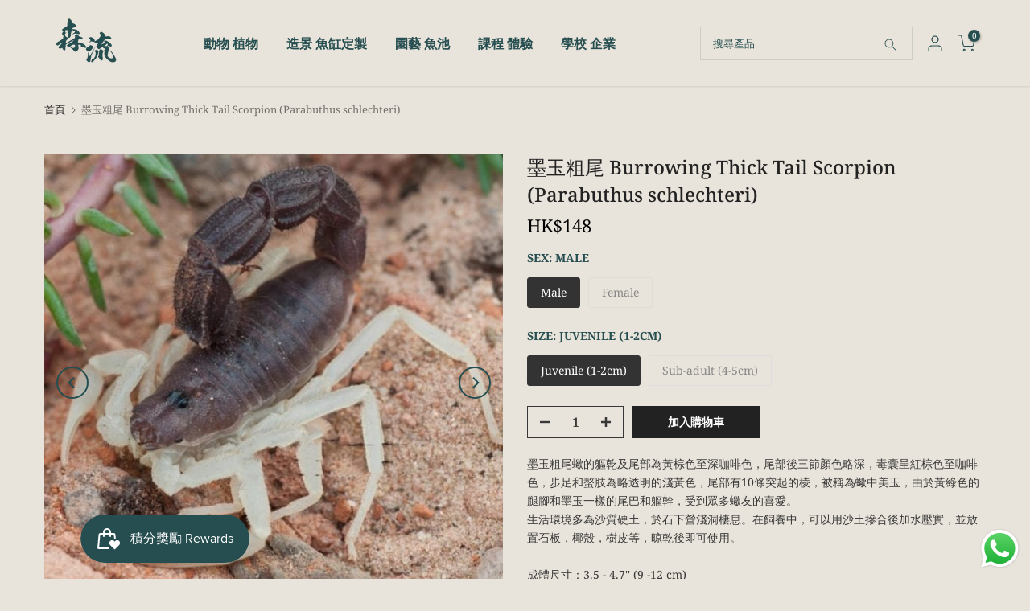

--- FILE ---
content_type: application/x-javascript; charset=utf-8
request_url: https://bundler.nice-team.net/app/shop/status/myhomenaturehongkong.myshopify.com.js?1768869971
body_size: -332
content:
var bundler_settings_updated='1714533081';